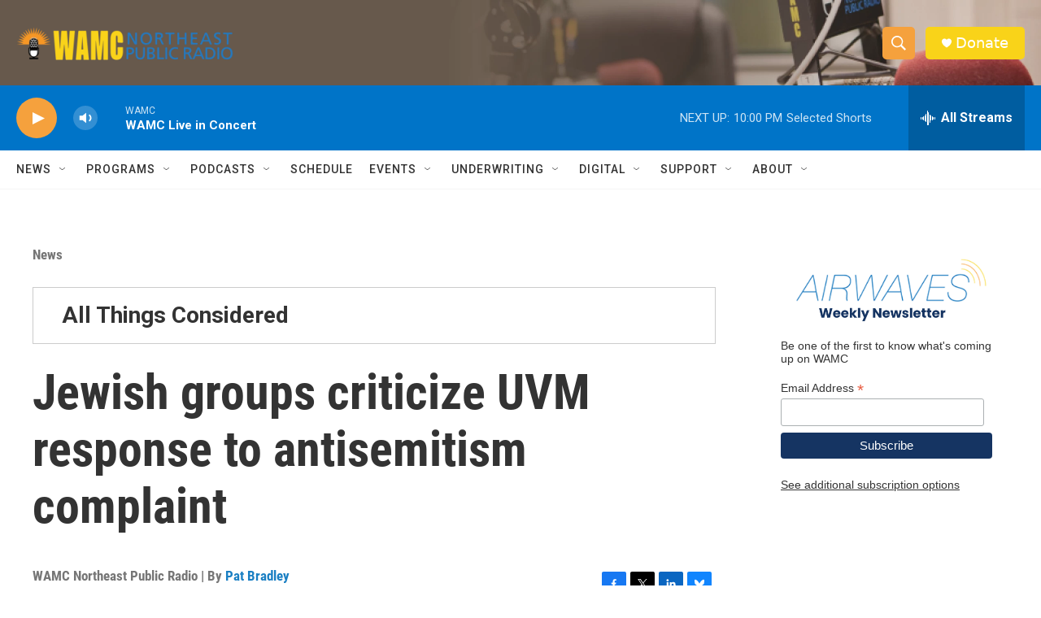

--- FILE ---
content_type: text/html; charset=utf-8
request_url: https://www.google.com/recaptcha/api2/aframe
body_size: 267
content:
<!DOCTYPE HTML><html><head><meta http-equiv="content-type" content="text/html; charset=UTF-8"></head><body><script nonce="MKSCrI2DFdQgt2PhmbjPiQ">/** Anti-fraud and anti-abuse applications only. See google.com/recaptcha */ try{var clients={'sodar':'https://pagead2.googlesyndication.com/pagead/sodar?'};window.addEventListener("message",function(a){try{if(a.source===window.parent){var b=JSON.parse(a.data);var c=clients[b['id']];if(c){var d=document.createElement('img');d.src=c+b['params']+'&rc='+(localStorage.getItem("rc::a")?sessionStorage.getItem("rc::b"):"");window.document.body.appendChild(d);sessionStorage.setItem("rc::e",parseInt(sessionStorage.getItem("rc::e")||0)+1);localStorage.setItem("rc::h",'1768441056574');}}}catch(b){}});window.parent.postMessage("_grecaptcha_ready", "*");}catch(b){}</script></body></html>